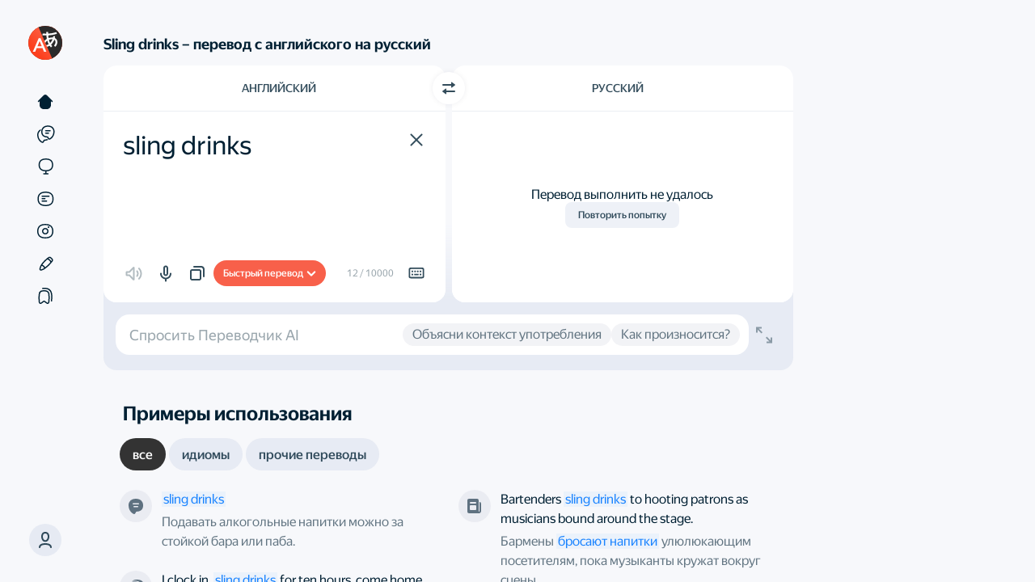

--- FILE ---
content_type: application/javascript
request_url: https://yastatic.net/s3/translate/v240.0/dist/scripts/bundles/webspeechkit.js
body_size: 6992
content:
(e=>{void 0===e.ya&&(e.ya={}),void 0===e.ya.speechkit&&(e.ya.speechkit={});var t={websocketProtocol:"wss://",asrUrl:"uniproxy.alice.yandex.net/v2/asrsocket.ws",ttsUrl:"https://tts.voicetech.yandex.net",ttsStreamUrl:"uniproxy.alice.yandex.net/ttssocket.ws",lang:"ru-RU",langWhitelist:["ru-RU","tr-TR","en-US","en-GB","uk-UA","ru","tr","en","uk","en-EN"],model:"notes",applicationName:"jsapi",apikey:"",uuid:"xxxxxxxx-xxxx-4xxx-yxxx-xxxxxxxxxxxx".replace(/[xy]/g,function(e){var t=16*Math.random()|0;return("x"==e?t:3&t|8).toString(16)})};window.config&&window.config.FORCE_SKIT_ASR_URL&&(t.asrUrl=window.config.FORCE_SKIT_ASR_URL),window.config&&window.config.FORCE_SKIT_TTS_URL&&(t.ttsStreamUrl=window.config.FORCE_SKIT_TTS_URL),void 0===e.ya.speechkit._extend?e.ya.speechkit.settings=t:e.ya.speechkit.settings=e.ya.speechkit._extend(t,e.ya.speechkit.settings)})(this),(o=>{function e(){return o.ya.speechkit._stream?this instanceof e?(this.worker=o.ya.speechkit.newWorker(),this.recording=!1,this.paused=!1,this.lastDataOnPause=0,this.nullsArray=[],this.currCallback=null,this.buffCallback=null,this.startCallback=null,this.audioInput=null,this.mediaRecorder=null,void(this.worker.onmessage=function(e){var t;"int16stream"==e.data.command?(t=e.data.buffer,this.startCallback&&this.startCallback(t)):"getBuffers"==e.data.command&&this.buffCallback?this.buffCallback(e.data.blob):"clear"==e.data.command&&this.currCallback?this.currCallback():this.currCallback&&this.currCallback(e.data.blob)}.bind(this))):new e:null}var t;void 0===o.ya&&(o.ya={}),void 0===o.ya.speechkit&&(o.ya.speechkit={}),o.ya.speechkit.AudioContext=window.AudioContext||window.webkitAudioContext||null,o.ya.speechkit.FORMAT={PCM8:{format:"pcm",sampleRate:8e3,mime:"audio/x-pcm;bit=16;rate=8000",bufferSize:1024},PCM16:{format:"pcm",sampleRate:16e3,mime:"audio/x-pcm;bit=16;rate=16000",bufferSize:2048},PCM44:{format:"pcm",sampleRate:44100,mime:"audio/x-pcm;bit=16;rate=44100",bufferSize:4096}},"undefined"!=typeof MediaRecorder&&((t=MediaRecorder.isTypeSupported||MediaRecorder.isMimeTypeSupported||MediaRecorder.canRecordMimeType||function(e){return!1})("audio/ogg; codecs=opus")?o.ya.speechkit.FORMAT.OPUS={format:"opus",sampleRate:48e3,mime:"audio/ogg;codecs=opus",bufferSize:512}:t("audio/webm; codecs=opus")&&(o.ya.speechkit.FORMAT.OPUS={format:"opus",sampleRate:48e3,mime:"audio/webm;codecs=opus",bufferSize:512})),o.ya.speechkit._stream=null,o.ya.speechkit._extend=function(e,t){var i,s=Object.prototype.toString;for(i in e=e||{},t)t.hasOwnProperty(i)&&("object"==typeof t[i]?(e[i]="[object Array]"===s.call(t[i])?[]:{},o.ya.speechkit._extend(e[i],t[i])):void 0===t[i]&&void 0!==e[i]||(e[i]=t[i]));return e},o.ya.speechkit.isChrome=[].some.call(navigator.plugins||[],function(e){return"Chrome PDF Viewer"===e.name}),o.ya.speechkit.isChromium=/chrome/.test(navigator.userAgent.toLowerCase())&&!o.ya.speechkit.isChrome,e.prototype={_createNode:function(e){o.ya.speechkit.audiocontext||(o.ya.speechkit.audiocontext=new o.ya.speechkit.AudioContext),this.audioInput=o.ya.speechkit.audiocontext.createMediaStreamSource(o.ya.speechkit._stream),"pcm"==e.format?(o.ya.speechkit.audiocontext.createScriptProcessor?this.node=o.ya.speechkit.audiocontext.createScriptProcessor(e.bufferSize,2,2):this.node=o.ya.speechkit.audiocontext.createJavaScriptNode(e.bufferSize,2,2),this.audioInput.connect(this.node),this.node.onaudioprocess=function(e){this.recording&&(this.paused?2e3<Number(new Date)-this.lastDataOnPause&&(this.lastDataOnPause=Number(new Date),this.worker.postMessage({command:"record",buffer:[this.nullsArray,this.nullsArray]})):this.worker.postMessage({command:"record",buffer:[e.inputBuffer.getChannelData(0),e.inputBuffer.getChannelData(1)]}))}.bind(this),this.node.connect(o.ya.speechkit.audiocontext.destination)):"opus"==e.format&&"undefined"!=typeof MediaRecorder&&(this.mediaRecorder=new MediaRecorder(o.ya.speechkit._stream,{mimeType:e.mime}))},pause:function(){this.paused=!0,this.lastDataOnPause=Number(new Date),this.mediaRecorder&&this.mediaRecorder.pause()},getAudioContext:function(){return o.ya.speechkit.audiocontext},getAnalyserNode:function(){o.ya.speechkit.audiocontext||(o.ya.speechkit.audiocontext=new o.ya.speechkit.AudioContext);var e=o.ya.speechkit.audiocontext.createAnalyser();return e.fftSize=2048,this.audioInput||(this.audioInput=o.ya.speechkit.audiocontext.createMediaStreamSource(o.ya.speechkit._stream)),this.audioInput.connect(e),e},isPaused:function(){return this.paused},start:function(e,t){var i,s=this;if(!o.ya.speechkit._stream)return o.ya.speechkit.initRecorder(function(){s.start(e,t)},console.log);if((this.node||t&&"pcm"!=t.format)&&(this.mediaRecorder||!t||"opus"!=t.format)||this._createNode(t),this.isPaused())this.paused=!1,this.mediaRecorder&&this.mediaRecorder.resume();else{if(this.startCallback=void 0!==e?e:null,t&&"pcm"!=t.format)t&&"opus"==t.format&&this.mediaRecorder&&(i=function(e){var t,i;this.startCallback&&(t=this.startCallback,(i=new FileReader).onload=function(){0<this.result.byteLength&&t(this.result)},i.readAsArrayBuffer(e.data))}.bind(this),this.mediaRecorder.ondataavailable=i,this.mediaRecorder.start(200));else{this.worker.postMessage({command:"init",config:{sampleRate:o.ya.speechkit.audiocontext.sampleRate,format:t||o.ya.speechkit.FORMAT.PCM16,channels:this.channelCount}}),this.nullsArray=[];for(var n=(t||o.ya.speechkit.FORMAT.PCM16).bufferSize,r=0;r<n;r++)this.nullsArray.push(0)}this.clear(function(){this.recording=!0}.bind(this))}},stop:function(t,e){this.recording=!1,this.node&&this.node.disconnect(),this.node=null,this.mediaRecorder&&this.mediaRecorder.stop(),this.mediaRecorder=null,o.ya.speechkit.stopRecorder(),void 0!==t&&this.exportWav(function(e){t(e)},e||2)},isRecording:function(){return this.recording},clear:function(e){this.currCallback=void 0!==e?e:null,this.worker.postMessage({command:"clear"})},getBuffers:function(e){this.buffCallback=void 0!==e?e:null,this.worker.postMessage({command:"getBuffers"})},exportWav:function(e,t){this.currCallback=void 0!==e?e:null;if(!this.currCallback)throw new Error("Callback not set");this.worker.postMessage({command:"export"+(2!=t?"Mono":"")+"WAV",type:"audio/wav"})}},o.ya.speechkit.Recorder=e,o.ya.speechkit.getUserMedia=navigator.getUserMedia||navigator.mozGetUserMedia||navigator.msGetUserMedia||navigator.webkitGetUserMedia,o.ya.speechkit.mediaDevices=navigator.mediaDevices&&navigator.mediaDevices.getUserMedia?navigator.mediaDevices:o.ya.speechkit.getUserMedia?{getUserMedia:function(i){return new Promise(function(e,t){o.ya.speechkit.getUserMedia.call(navigator,i,e,t)})}}:null,o.ya.speechkit._stream=null,o.ya.speechkit.audiocontext=null,o.ya.speechkit.initRecorder=function(t,i){function s(e){o.ya.speechkit._stream=null,void 0!==i&&i(e)}o.ya.speechkit.mediaDevices?o.ya.speechkit.mediaDevices.getUserMedia({audio:!0}).then(function(e){o.ya.speechkit._stream=e,void 0!==t&&t()}).catch(function(e){s(e.message||e.name||e)}):s("Your browser doesn't support Web Audio API. Please, use Yandex.Browser: https://browser.yandex.ru")},o.ya.speechkit.stopRecorder=function(){o.ya.speechkit._stream&&o.ya.speechkit._stream.getAudioTracks?o.ya.speechkit._stream.getAudioTracks()[0].stop():o.ya.speechkit._stream&&void 0!==o.ya.speechkit._stream.stop&&o.ya.speechkit._stream.stop(),(o.ya.speechkit._stream=null)!=o.ya.speechkit.audiocontext&&void 0!==o.ya.speechkit.audiocontext.close&&(o.ya.speechkit.audiocontext.close(),o.ya.speechkit.audiocontext=null)},o.ya.speechkit.isPermissionProvided=function(){return null!=o.ya.speechkit._stream},o.ya.speechkit.isLanguageSupported=function(e){return 0<=o.ya.speechkit.settings.langWhitelist.indexOf(e)?o.ya.speechkit.isSupported():o.ya.speechkit.isWebAudioSupported()},o.ya.speechkit.isSupported=function(){return null!==this.mediaDevices&&null!==this.AudioContext},o.ya.speechkit.isWebAudioSupported=function(){var e=navigator.userAgent.toLowerCase();return void 0!==(o.SpeechRecognition||o.webkitSpeechRecognition)&&!/yabrowser|opera|opr/.test(e)&&!o.ya.speechkit.isChromium}})(this),(e=>{void 0===e.ya&&(e.ya={}),void 0===e.ya.speechkit&&(e.ya.speechkit={}),e.ya.speechkit.newWorker=function(){return e="function iirFilter (sampleRate, cutoff, resonance, type) {    var\tself\t= this,            f\t= [0.0, 0.0, 0.0, 0.0],            freq, damp,            prevCut, prevReso,            sin\t= Math.sin,            min\t= Math.min,            pow\t= Math.pow;    self.cutoff = cutoff || 20000;    self.resonance = resonance || 0.1;    self.samplerate = sampleRate || 44100;    self.type = type || 0;    function calcCoeff () {            freq = 2 * sin(Math.PI * min(0.25, self.cutoff / (self.samplerate * 2)));            damp = min(2 * (1 - pow(self.resonance, 0.25)), min(2, 2 / freq - freq * 0.5));    }    self.pushSample = function (sample) {            if (prevCut !== self.cutoff || prevReso !== self.resonance){                    calcCoeff();                    prevCut = self.cutoff;                    prevReso = self.resonance;            }            f[3] = sample - damp * f[2];            f[0] = f[0] + freq * f[2];            f[1] = f[3] - f[0];            f[2] = freq * f[1] + f[2];            f[3] = sample - damp * f[2];            f[0] = f[0] + freq * f[2];            f[1] = f[3] - f[0];            f[2] = freq * f[1] + f[2];            return f[self.type];    };    self.getMix = function (type) {            return f[type || self.type];    };}var speex_loaded = false;var recLength = 0;var recBuffersL = [];var recBuffersR = [];var sampleRate;var outSampleRate;var tmp_buf = 0;var need_buf_size = 4096;var speex_converter = null;    this.onmessage = function (e) {    switch (e.data.command) {    case 'init':        init(e.data.config);        break;    case 'record':        record(e.data.buffer);        break;    case 'exportWAV':        exportWAV(e.data.type);        break;    case 'exportMonoWAV':        exportMonoWAV(e.data.type);        break;    case 'getBuffers':        getBuffers();        break;    case 'clear':        clear();        break;    }};    function init(config) {    sampleRate = config.sampleRate;    outSampleRate = config.format.sampleRate || sampleRate;    need_buf_size = config.format.bufferSize || 4096;    speex_converter = null;    /*if (config.format.format == 'speex') {        if (!speex_loaded) {            importScripts('./speex.min.js');            speex_loaded = true;        }        need_buf_size /= 16;        speex_converter = new SpeexConverter(outSampleRate);    }*/}var resample = function (inbuf) {    var speed = 1.0 * sampleRate / outSampleRate;    var l = Math.ceil(inbuf.length / speed);    var result = new Float32Array(l);    var bin = 0;    var num = 0;    var indexIn = 0;    var indexOut = 0;    for (indexOut = 1, indexIn = speed; indexOut < l - 1; indexIn += speed, indexOut++) {        var pos = Math.floor(indexIn);        var dt = indexIn - pos;        var second = (pos + 1 < inbuf.length) ? pos + 1 : inbuf.length - 1;         result[indexOut] = inbuf[pos] * (1 - dt) + inbuf[second] * dt;    }    result[0] = inbuf[0];    result[l - 1] = inbuf[inbuf.length - 1];    return result;};    function record(inputBuffer) {    if (outSampleRate == sampleRate) {        recBuffersL.push(inputBuffer[0]);        recBuffersR.push(inputBuffer[1]);        recLength += inputBuffer[0].length;            var samples = inputBuffer[0];        var buffer = new ArrayBuffer(samples.length * 2);        var view = new DataView(buffer);        floatTo16BitPCM(view, 0, samples);        this.postMessage({command: 'int16stream', buffer: buffer});    } else {        var filter0 = new iirFilter(outSampleRate, outSampleRate * 0.125, 0.0);         var filter1 = new iirFilter(outSampleRate, outSampleRate * 0.125, 0.0);         for (var i =0; i < inputBuffer[0].length; i++) {             inputBuffer[0][i] = filter0.pushSample(inputBuffer[0][i]);             inputBuffer[1][i] = filter1.pushSample(inputBuffer[1][i]);         }        var resin0 = resample(inputBuffer[0], outSampleRate, sampleRate);        var resin1 = resample(inputBuffer[1], outSampleRate, sampleRate);            recBuffersL.push(resin0);        recBuffersR.push(resin1);        recLength += resin0.length;            var result = new Int16Array(resin0.length);            for (var i = 0 ; i < resin0.length ; i++) {            result[i] = Math.floor(Math.min(Math.max((resin0[i] + resin1[i]) * 0.5, -1.0), 1.0) * 16383);        }            if (speex_converter) {            result = speex_converter.convert(result);        } else {            result = result.buffer;        }            if (!tmp_buf) {            tmp_buf = result;        } else {            var tmp = new DataView(new ArrayBuffer(tmp_buf.byteLength + result.byteLength));            tmp_buf = new DataView(tmp_buf);            result = new DataView(result);                for (i = 0; i < tmp_buf.byteLength; i++) {                tmp.setUint8(i, tmp_buf.getUint8(i));            }                for (i = 0; i < result.byteLength; i++) {                tmp.setUint8(i + tmp_buf.byteLength, result.getUint8(i));            }                tmp_buf = tmp.buffer;        }            if (tmp_buf.byteLength >= need_buf_size) {            this.postMessage({command: 'int16stream', buffer: tmp_buf});            tmp_buf = false;        }    }}    function exportWAV(type) {    var bufferL = mergeBuffers(recBuffersL, recLength);    var bufferR = mergeBuffers(recBuffersR, recLength);    var interleaved = interleave(bufferL, bufferR);    var dataview = encodeWAV(interleaved);    var audioBlob = new Blob([dataview], {type: type});        this.postMessage({command: 'exportWAV', blob: audioBlob});}    function exportMonoWAV(type) {    var bufferL = mergeBuffers(recBuffersL, recLength);    var dataview = encodeWAV(bufferL, true);    var audioBlob = new Blob([dataview], {type: type});        this.postMessage({command: 'exportMonoWAV', blob: audioBlob});}    function getBuffers() {    var buffers = [];    buffers.push(mergeBuffers(recBuffersL, recLength));    buffers.push(mergeBuffers(recBuffersR, recLength));    this.postMessage({command: 'getBuffers', blob: buffers});}    function clear() {    recLength = 0;    recBuffersL = [];    recBuffersR = [];    if (speex_converter) {        speex_converter.clear();    }    this.postMessage({command: 'clear'});}    function mergeBuffers(recBuffers, recLength) {    var result = new Float32Array(recLength);    var offset = 0;    for (var i = 0; i < recBuffers.length; i++){        result.set(recBuffers[i], offset);        offset += recBuffers[i].length;    }    return result;}    function interleave(inputL, inputR) {    var length = inputL.length + inputR.length;    var result = new Float32Array(length);        var index = 0;    var inputIndex = 0;        while (index < length){        result[index++] = inputL[inputIndex];        result[index++] = inputR[inputIndex];        inputIndex++;    }    return result;}    function floatTo16BitPCM(output, offset, input) {    for (var i = 0; i < input.length; i++, offset += 2){        var s = Math.max(-1, Math.min(1, input[i]));        output.setInt16(offset, s < 0 ? s * 0x8000 : s * 0x7FFF, true);    }}    function writeString(view, offset, string) {    for (var i = 0; i < string.length; i++){        view.setUint8(offset + i, string.charCodeAt(i));    }}    function encodeWAV(samples, mono) {    var buffer = new ArrayBuffer(44 + samples.length * 2);    var view = new DataView(buffer);        /* RIFF identifier */    writeString(view, 0, 'RIFF');    /* file length */    view.setUint32(4, 32 + samples.length * 2, true);    /* RIFF type */    writeString(view, 8, 'WAVE');    /* format chunk identifier */    writeString(view, 12, 'fmt ');    /* format chunk length */    view.setUint32(16, 16, true);    /* sample format (raw) */    view.setUint16(20, 1, true);    /* channel count */    view.setUint16(22, mono ? 1 : 2, true);    /* sample rate */    view.setUint32(24, outSampleRate, true);    /* block align (channel count * bytes per sample) */    var block_align = mono ? 2 : 4;    /* byte rate (sample rate * block align) */    view.setUint32(28, outSampleRate * block_align, true);    /* block align (channel count * bytes per sample) */    view.setUint16(32, block_align, true);    /* bits per sample */    view.setUint16(34, 16, true);    /* data chunk identifier */    writeString(view, 36, 'data');    /* data chunk length */    view.setUint32(40, samples.length * 2, true);        floatTo16BitPCM(view, 44, samples);        return view;} ",t=window.URL||window.webkitURL,i=window.Blob,s=window.Worker,t&&i&&s&&e?(i=new i([e],{type:"application/javascript"}),new s(t.createObjectURL(i))):null;var e,t,i,s}})(this),(t=>{function e(e){if(!(this instanceof t.ya.speechkit.Recognizer))return new t.ya.speechkit.Recognizer(e);this.options=t.ya.speechkit._extend({apikey:t.ya.speechkit.settings.apikey,uuid:t.ya.speechkit.settings.uuid,url:t.ya.speechkit.settings.websocketProtocol+t.ya.speechkit.settings.asrUrl,onInit:function(){},onResult:function(){},onError:function(){},punctuation:!0,allowStrongLanguage:!1},e),this.options.key=this.options.apikey,this.options.format=this.options.format.mime,this.sessionId=null,this.socket=null,this.onFinish=function(){},this.buffered=[],this.totaldata=0,this._expectClosing=!1}void 0===t.ya&&(t.ya={}),void 0===t.ya.speechkit&&(t.ya.speechkit={}),e.prototype={_sendRaw:function(e){if(this.socket)try{this.socket.send(e)}catch(e){this.options.onError("Socket error: "+e)}},_sendJson:function(e){this._sendRaw(JSON.stringify({type:"message",data:e}))},start:function(){this.sessionId=null;try{this.socket=new WebSocket(this.options.url)}catch(e){return this.options.onError("Error on socket creation: "+e),void this.options.stopCallback()}this.socket.onopen=function(){this._sendJson(this.options)}.bind(this),this.socket.onmessage=function(e){try{var t=JSON.parse(e.data)}catch(e){return this.options.onError("Error on receiving data from server: "+e),void this.options.stopCallback()}"InitResponse"==t.type?(this.sessionId=t.data.sessionId,this.options.onInit(t.data.sessionId,t.data.code)):"AddDataResponse"==t.type?(this.options.onResult(t.data.text,t.data.uttr,t.data.merge,t.data.words,t.data.biometry,t.data.metainfo),void 0!==t.data.close&&t.data.close&&this.close()):("Error"==t.type?this.options.onError("Session "+this.sessionId+": "+t.data):this.options.onError("Session "+this.sessionId+": "+t),this.close())}.bind(this),this.socket.onerror=function(e){this.options.onError("Socket error: "+e.message)}.bind(this),this.socket.onclose=function(e){this._expectClosing?this._expectClosing=!1:this.options.onUnexpectedClose()}.bind(this)},addData:function(e){if(this.totaldata+=e.byteLength,this.sessionId){for(var t=0;t<this.buffered.length;t++)this._sendRaw(new Blob([this.buffered[t]],{type:this.options.format})),this.totaldata+=this.buffered[t].byteLength;this.buffered=[],this._sendRaw(new Blob([e],{type:this.options.format}))}else this.buffered.push(e)},finish:function(e){this.onFinish=e,this._sendJson({command:"finish"})},close:function(){this.options.onInit=function(){},this.options.onResult=this.options.onInit,this.options.onError=this.options.onInit,this.onFinish(),this.socket&&(this._expectClosing=!0,this.socket.close(),this.options.stopCallback()),this.socket=null}},t.ya.speechkit.Recognizer=e})(this),(i=>{function e(){}function t(){if(!(this instanceof i.ya.speechkit.SpeechRecognition))return new i.ya.speechkit.SpeechRecognition;this.send=0,this.send_bytes=0,this.proc=0,this.recorder=null,this.recognizer=null,this.vad=null}void 0===i.ya&&(i.ya={}),void 0===i.ya.speechkit&&(i.ya.speechkit={}),i.ya.speechkit._defaultOptions=function(){return{initCallback:e,errorCallback:e,dataCallback:e,infoCallback:e,stopCallback:e,punctuation:!1,allowStrongLanguage:!1,model:i.ya.speechkit.settings.model,applicationName:window.location.href,device:navigator.userAgent,lang:i.ya.speechkit.settings.lang,format:i.ya.speechkit.FORMAT.PCM16,url:i.ya.speechkit.settings.websocketProtocol+i.ya.speechkit.settings.asrUrl,vad:!1,useWebAudioRecognition:!1,speechStart:e,speechEnd:e}},t.prototype={start:function(e){var t;this.options=i.ya.speechkit._extend(i.ya.speechkit._extend({},i.ya.speechkit._defaultOptions()),e),this.options.useWebAudioRecognition&&i.ya.speechkit.isWebAudioSupported()||!(0<=i.ya.speechkit.settings.langWhitelist.indexOf(this.options.lang))?(t=this.options.errorCallback,this.recorder=i.ya.speechkit.WebAudioRecognition(i.ya.speechkit._extend(this.options,{errorCallback:function(e){this.recorder=null,t(e)}.bind(this)})),this.recorder.start()):null!==i.ya.speechkit._stream?this._onstart():i.ya.speechkit.initRecorder(this._onstart.bind(this),this.options.errorCallback)},_onstart:function(){this.recorder&&this.recorder.isPaused()&&this.recorder.start(),this.recognizer||(this.send=0,this.send_bytes=0,this.proc=0,this.recorder||(this.recorder=new i.ya.speechkit.Recorder,this.options.vad&&(this.vad=new i.ya.speechkit.Vad({recorder:this.recorder,speechStart:this.options.speechStart,speechEnd:this.options.speechEnd}))),this.recognizer=new i.ya.speechkit.Recognizer(i.ya.speechkit._extend(this.options,{onInit:function(e,t){200!=t?(this.options.errorCallback("Session initialization failed. Response code "+t),this.abort()):(this.recorder.start(function(e){this.options.vad&&this.vad&&this.vad.update(),this.send++,this.send_bytes+=e.byteLength,this.options.infoCallback({send_bytes:this.send_bytes,format:this.options.format,send_packages:this.send,processed:this.proc}),this.recognizer&&this.recognizer.addData(e)}.bind(this),this.options.format),this.options.initCallback(e,t,"yandex"))}.bind(this),onResult:function(e,t,i,s,n,r){this.proc+=i,this.options.infoCallback({send_bytes:this.send_bytes,format:this.options.format,send_packages:this.send,processed:this.proc}),this.options.dataCallback(e,t,i,s,n,r),clearTimeout(this.timeout),t&&(this.timeout=setTimeout(this.abort,5e3))}.bind(this),onError:function(e){this.recorder&&this.recorder.stop(function(){this.recorder=null}.bind(this)),this.recognizer&&(this.recognizer.close(),this.recognizer=null),this.options.errorCallback(e)}.bind(this),onUnexpectedClose:function(){this.recorder&&this.recorder.stop(function(){this.recorder=null}.bind(this)),this.recognizer&&(this.recognizer.close(),this.recognizer=null)}.bind(this)})),this.recognizer.start())},stop:function(){this.recognizer&&this.recognizer.finish(function(){this.recorder&&this.recorder.stop(function(){this.recorder=null,this.recognizer=null}.bind(this))}.bind(this)),!this.recognizer&&this.recorder&&this.recorder.stop(function(){this.recorder=null,this.recognizer=null}.bind(this))},abort:function(){this.recognizer&&this.recognizer.close(),this.recorder&&this.recorder.stop(function(){this.recognizer=null,this.recorder=null}.bind(this))},pause:function(){this.recorder&&this.recorder.pause()},isPaused:function(){return!this.recorder||this.recorder.isPaused()}},ya.speechkit.SpeechRecognition=t,i.ya.speechkit.recognize=function(e){var s=new i.ya.speechkit.SpeechRecognition,n=i.ya.speechkit._extend(i.ya.speechkit._extend({},i.ya.speechkit._defaultOptions()),e);n.doneCallback=e.doneCallback,n.dataCallback=function(e,t,i){t&&(n.doneCallback&&n.doneCallback(e),s.stop())},n.stopCallback=function(){s=null},s.start(n)}})(this),(t=>{function e(e){if(!(this instanceof t.ya.speechkit.WebAudioRecognition))return new t.ya.speechkit.WebAudioRecognition(e);this.recognition=null,this.recorder=null,this.options=t.ya.speechkit._extend(t.ya.speechkit._extend(t.ya.speechkit._defaultOptions(),e),{format:t.ya.speechkit.FORMAT.PCM44})}void 0===t.ya&&(t.ya={}),void 0===t.ya.speechkit&&(t.ya.speechkit={}),e.prototype={_onstart:function(){this.send=0,this.send_bytes=0,this.recognition=t.ya.speechkit._extend(this.recognition,{interim_transcript:"",lang:this.options.lang,onend:this.stop.bind(this),onresult:function(e){this.interim_transcript="";for(var t=[],i=e.resultIndex;i<e.results.length;++i)e.results[i].isFinal?(t.push({0:{transcript:e.results[i][0].transcript,confidence:e.results[i][0].confidence}}),this.backref.options.dataCallback(e.results[i][0].transcript,!0,1),this.interim_transcript=""):this.interim_transcript+=e.results[i][0].transcript;this.backref.options.dataCallback(this.interim_transcript,!1,1)},continuous:!0,interimResults:!0,maxAlternatives:5,errorCallback:this.options.errorCallback,onerror:function(e){this.errorCallback(e.error)}}),(this.recognition.backref=this).recorder=null,this.recognizer=null,this.recognition.onstart=this.options.initCallback.bind(this,"",200,"native"),this.recognition.start()},start:function(){void 0!==t.webkitSpeechRecognition?(this.recognition=new t.webkitSpeechRecognition,null!==t.ya.speechkit._stream?this._onstart():t.ya.speechkit.initRecorder(this._onstart.bind(this),this.options.errorCallback)):this.options.errorCallback("Your browser doesn't implement Web Speech API")},stop:function(e){this.recognition&&(this.recognition.onend=function(){},this.recognition.stop()),t.ya.speechkit.stopRecorder(),this.options.stopCallback(),void 0!==e&&"[object Function]"==Object.prototype.toString.call(e)&&e()},pause:function(){},isPaused:function(){return!1},getAnalyserNode:function(){return t.ya.speechkit.Recorder.prototype.getAnalyserNode.call(this)}},t.ya.speechkit.WebAudioRecognition=e})(this);